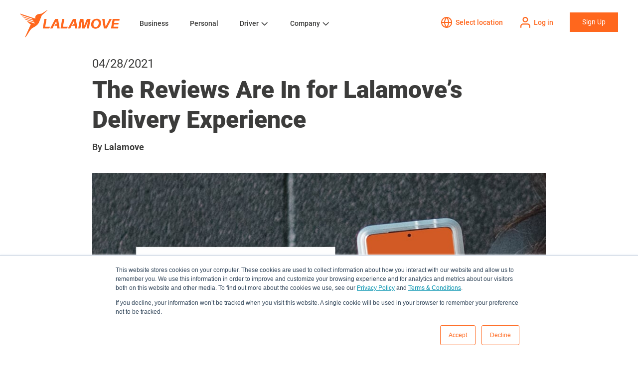

--- FILE ---
content_type: text/html; charset=UTF-8
request_url: https://www.lalamove.com/en-us/blog/the-reviews-are-in-for-lalamoves-delivery-experience
body_size: 14719
content:
<!doctype html><html lang="en-us"><head>    
    <meta charset="utf-8">
    <title>The Reviews Are In for Lalamove’s Delivery Experience</title>
    
    <link rel="shortcut icon" href="https://www.lalamove.com/hubfs/template/favicon-32x32.png">
    <meta name="description" content="What people in Dallas, Houston and Chicago are saying about Lalamove's on-demand, same day delivery service.">
    
    
      
    

    
    
    
    
    
    
    
    
    <meta name="viewport" content="width=device-width, initial-scale=1">

    
    <meta property="og:description" content="What people in Dallas, Houston and Chicago are saying about Lalamove's on-demand, same day delivery service.">
    <meta property="og:title" content="The Reviews Are In for Lalamove’s Delivery Experience">
    <meta name="twitter:description" content="What people in Dallas, Houston and Chicago are saying about Lalamove's on-demand, same day delivery service.">
    <meta name="twitter:title" content="The Reviews Are In for Lalamove’s Delivery Experience">

    

    
    <style>
a.cta_button{-moz-box-sizing:content-box !important;-webkit-box-sizing:content-box !important;box-sizing:content-box !important;vertical-align:middle}.hs-breadcrumb-menu{list-style-type:none;margin:0px 0px 0px 0px;padding:0px 0px 0px 0px}.hs-breadcrumb-menu-item{float:left;padding:10px 0px 10px 10px}.hs-breadcrumb-menu-divider:before{content:'›';padding-left:10px}.hs-featured-image-link{border:0}.hs-featured-image{float:right;margin:0 0 20px 20px;max-width:50%}@media (max-width: 568px){.hs-featured-image{float:none;margin:0;width:100%;max-width:100%}}.hs-screen-reader-text{clip:rect(1px, 1px, 1px, 1px);height:1px;overflow:hidden;position:absolute !important;width:1px}
</style>

<link rel="stylesheet" href="https://www.lalamove.com/hubfs/hub_generated/template_assets/1/35692855169/1768445734306/template_main.min.css">
<link rel="stylesheet" href="https://www.lalamove.com/hubfs/hub_generated/template_assets/1/35695978897/1768473278561/template_theme-overrides.min.css" defer="true">
<link rel="stylesheet" href="https://www.lalamove.com/hubfs/hub_generated/template_assets/1/38039898126/1768473276872/template_odometer-theme-minimal.min.css" defer="true">
<link rel="stylesheet" href="https://www.lalamove.com/hubfs/hub_generated/template_assets/1/36737109209/1768473275587/template_swiper.min.css" defer="true">
<link rel="stylesheet" href="https://www.lalamove.com/hubfs/hub_generated/template_assets/1/36696759958/1768473275588/template_style.min.css" defer="true">
<link rel="stylesheet" href="https://www.lalamove.com/hubfs/hub_generated/module_assets/1/35695953906/1742049673738/module_menu-section.min.css">
<link rel="stylesheet" href="https://www.lalamove.com/hubfs/hub_generated/module_assets/1/36701815212/1761636258496/module_login-btn.min.css">
<link rel="stylesheet" href="https://www.lalamove.com/hubfs/hub_generated/module_assets/1/37943589932/1761885627185/module_language-dropdown.min.css">
<link rel="stylesheet" href="https://www.lalamove.com/hubfs/hub_generated/module_assets/1/38000567951/1761883756236/module_notice-popup.min.css">
<link rel="stylesheet" href="https://www.lalamove.com/hubfs/hub_generated/module_assets/1/37654917399/1758790426083/module_button-container-with-description.min.css">
<link rel="stylesheet" href="https://www.lalamove.com/hubfs/hub_generated/module_assets/1/37607436167/1745481519337/module_social-share-floating-menu.min.css">
<link rel="stylesheet" href="https://www.lalamove.com/hubfs/hub_generated/module_assets/1/36776971123/1755070094606/module_cta-banner-app-dl.min.css">
<link rel="stylesheet" href="https://www.lalamove.com/hubfs/hub_generated/module_assets/1/35695960017/1761883820963/module_social-follow.min.css">
<style>
  @font-face {
    font-family: "Merriweather";
    font-weight: 400;
    font-style: normal;
    font-display: swap;
    src: url("/_hcms/googlefonts/Merriweather/regular.woff2") format("woff2"), url("/_hcms/googlefonts/Merriweather/regular.woff") format("woff");
  }
  @font-face {
    font-family: "Merriweather";
    font-weight: 700;
    font-style: normal;
    font-display: swap;
    src: url("/_hcms/googlefonts/Merriweather/700.woff2") format("woff2"), url("/_hcms/googlefonts/Merriweather/700.woff") format("woff");
  }
</style>

    <script src="https://cdnjs.cloudflare.com/ajax/libs/jquery/3.6.0/jquery.min.js"></script>
<script src="https://cdnjs.cloudflare.com/ajax/libs/jquery-migrate/3.3.2/jquery-migrate.min.js"></script>

    

<!--<script>
(function(g,e,o,t,a,r,ge,tl,y,s){
g.getElementsByTagName(o)[0].insertAdjacentHTML('afterbegin','<style id="georedirect1563259276541style">body{opacity:0.0 !important;}</style>');
s=function(){g.getElementById('georedirect1563259276541style').innerHTML='body{opacity:1.0 !important;}';};
t=g.getElementsByTagName(o)[0];y=g.createElement(e);y.async=true;
y.src='https://geotargetly-api-1.com/gr?id=-LjtVsklLNlXw1bTYpCS&refurl='+g.referrer+'&winurl='+encodeURIComponent(window.location);
t.parentNode.insertBefore(y,t);y.onerror=function(){s()};
georedirect1563259276541loaded=function(redirect){var to=0;if(redirect){to=5000};
setTimeout(function(){s();},to)};
})(document,'script','head');
</script>-->
<link href="//fonts.googleapis.com/css?family=Noto+Sans:700,400,400i,700i" rel="stylesheet">
<link href="https://fonts.googleapis.com/css2?family=Noto+Sans+JP:wght@400;600;700&amp;display=swap" rel="stylesheet">
<script type="text/javascript">
    (function(w,d,s,l,i){w[l]=w[l]||[];w[l].push({'gtm.start':
        new Date().getTime(),event:'gtm.js'});var f=d.getElementsByTagName(s)[0],
        j=d.createElement(s),dl=l!='dataLayer'?'&l='+l:'';j.async=true;j.src=
        'https://www.googletagmanager.com/gtm.js?id='+i+dl;f.parentNode.insertBefore(j,f);
    })(window,document,'script','dataLayer','GTM-N2JSKRT');
</script>
<!-- 
Start of global snippet: Please do not remove
Place this snippet between the <head> and </head> tags on every page of your site.
-->
<!-- Google tag (gtag.js) -->
<script async src="https://www.googletagmanager.com/gtag/js?id=DC-15042599"></script>
<script>
  window.dataLayer = window.dataLayer || [];
  function gtag(){dataLayer.push(arguments);}
  if ($('html').attr('lang') == 'ja-jp'){
  	gtag('js', new Date());
  	gtag('config', 'DC-15042599');
    
    <!-- Begin Mieruca Embed Code -->
    window.__fid = window.__fid || [];__fid.push([333272709]);
    (function() {
    function mieruca(){if(typeof window.__fjsld != "undefined") return; window.__fjsld = 1; var fjs = document.createElement('script'); fjs.type = 'text/javascript'; fjs.async = true; fjs.id = "fjssync"; var timestamp = new Date;fjs.src = ('https:' == document.location.protocol ? 'https' : 'http') + '://hm.mieru-ca.com/service/js/mieruca-hm.js?v='+ timestamp.getTime(); var x = document.getElementsByTagName('script')[0]; x.parentNode.insertBefore(fjs, x); };
    setTimeout(mieruca, 500); document.readyState != "complete" ? (window.attachEvent ? window.attachEvent("onload", mieruca) : window.addEventListener("load", mieruca, false)) : mieruca();
    })();
    <!-- End Mieruca Embed Code -->
  }
</script>
<!-- End of global snippet: Please do not remove -->
<script type="application/ld+json">{"@context":"http://schema.org","@type":"Organization","legalName":"Lalamove","telephone":""}</script>
<script>
    (function(e,a){if(!a.__SV){var b=window;try{var c,l,i,j=b.location,g=j.hash;c=function(a,b){return(l=a.match(RegExp(b+"=([^&]*)")))?l[1]:null};g&&c(g,"state")&&(i=JSON.parse(decodeURIComponent(c(g,"state"))),"mpeditor"===i.action&&(b.sessionStorage.setItem("_mpcehash",g),history.replaceState(i.desiredHash||"",e.title,j.pathname+j.search)))}catch(m){}var k,h;window.mixpanel=a;a._i=[];a.init=function(b,c,f){function e(b,a){var c=a.split(".");2==c.length&&(b=b[c[0]],a=c[1]);b[a]=function(){b.push([a].concat(Array.prototype.slice.call(arguments,
        0)))}}var d=a;"undefined"!==typeof f?d=a[f]=[]:f="mixpanel";d.people=d.people||[];d.toString=function(b){var a="mixpanel";"mixpanel"!==f&&(a+="."+f);b||(a+=" (stub)");return a};d.people.toString=function(){return d.toString(1)+".people (stub)"};k="disable time_event track track_pageview track_links track_forms register register_once alias unregister identify name_tag set_config reset people.set people.set_once people.increment people.append people.union people.track_charge people.clear_charges people.delete_user".split(" ");
        for(h=0;h<k.length;h++)e(d,k[h]);a._i.push([b,c,f])};a.__SV=1.2;b=e.createElement("script");b.type="text/javascript";b.async=!0;b.src="undefined"!==typeof MIXPANEL_CUSTOM_LIB_URL?MIXPANEL_CUSTOM_LIB_URL:"file:"===e.location.protocol&&"//cdn.mxpnl.com/libs/mixpanel-2-latest.min.js".match(/^\/\//)?"https://cdn.mxpnl.com/libs/mixpanel-2-latest.min.js":"//cdn.mxpnl.com/libs/mixpanel-2-latest.min.js";c=e.getElementsByTagName("script")[0];c.parentNode.insertBefore(b,c)}})(document,window.mixpanel||[]);
    function source_detection(){
        if (document.referrer.search('https?://(.*)google.([^/?]*)') === 0) {
            return 'Google';
        } else if (document.referrer.search('https?://(.*)bing.([^/?]*)') === 0) {
            return 'Bing';
        } else if (document.referrer.search('https?://(.*)yahoo.([^/?]*)') === 0) {
            return 'Yahoo';
        } else if (document.referrer.search('https?://(.*)facebook.([^/?]*)') === 0) {
            return 'Facebook';
        } else if (document.referrer.search('https?://(.*)twitter.([^/?]*)') === 0) {
            return 'Twitter';
        } else {
            return '';
        }
    }
    var production_host = ['lalamove.com','www.lalamove.com'];
    var mixpanel_token;
    if(production_host.indexOf(window.location.hostname)){
        mixpanel_token='911bf8c23e562e5b242d9bf391755065';
    }else{
        mixpanel_token='1b08fdde3d8fc3bc88140b59bc2b9578';
    }
    mixpanel.init(mixpanel_token, {
        loaded: function(mixpanel) {
            distinct_id = mixpanel.get_distinct_id();
        }
    });
    mixpanel.register_once({
        "Source": source_detection(),
        "Referrer": document.referrer,
    });
    mixpanel.people.set_once({
        "Source": source_detection(),
        "Referrer": document.referrer,
    });
    mixpanel.time_event('Page view - ' + window.location.pathname);
    mixpanel.track('Page view - ' + window.location.pathname, {
        'Page name' : document.title,
        'Hostname' : window.location.hostname,
        'Url' : window.location.href,
        'Path' : window.location.pathname
    });
    mixpanel.time_event('Page view');
    mixpanel.track('Page view', {
        'Page name' : document.title,
        'Hostname' : window.location.hostname,
        'Url' : window.location.href,
        'Path' : window.location.pathname
    });
  
    // load Branch
	(function(b,r,a,n,c,h,_,s,d,k){if(!b[n]||!b[n]._q){for(;s<_.length;)c(h,_[s++]);d=r.createElement(a);d.async=1;d.src="https://cdn.branch.io/branch-latest.min.js";k=r.getElementsByTagName(a)[0];k.parentNode.insertBefore(d,k);b[n]=h}})(window,document,"script","branch",function(b,r){b[r]=function(){b._q.push([r,arguments])}},{_q:[],_v:1},"addListener applyCode autoAppIndex banner closeBanner closeJourney creditHistory credits data deepview deepviewCta first getCode init link logout redeem referrals removeListener sendSMS setBranchViewData setIdentity track validateCode trackCommerceEvent logEvent disableTracking".split(" "), 0);
    // init Branch
	if (window.location.href.includes("driver")) {
		branch.init('key_live_ab3n82rLiTSkshosEBoekammqBdXGjH8');
	} else {
		branch.init('key_live_dja84gqoL2gdMDDebXh9SdbovwdiS0kf');
	}

</script>
<meta name="google-site-verification" content="ygGLxmGHHhXE61Ni2a-yx0_TWgyjiqApJ2g75F9RUBY">
<meta name="google-site-verification" content="LAajPeD1860GCD4AFDmYPZE7jVvZHhene6E_aUZs_RI">
<meta name="google-site-verification" content="Bvu416_ffpf-g9xiMmXU8jiNFgARsSeuIq7_nGwvm8w">
<meta name="google-site-verification" content="c2XicgQJ8fD81lm2eknzLzOYNwaHHJDrCGHC0sRi-I4">
<meta name="google-site-verification" content="FoanA38zzB306y8Zr8hhB7MR-xRWVb2_pUJiXOTYDBM">
<meta property="og:site_name" content="Lalamove">
<meta property="fb:pages" content="227059407460487">

<!-- Hotjar Tracking Code for www.lalamove.com -->

<meta name="ahrefs-site-verification" content="a558eec6eca6e27af2e93c2be8e0fb52ddb62cfc5d4a4e8c2dd3877629b30962">

<style>
.footer.footer--site-page {
  display: none;
}
</style>





<link rel="amphtml" href="https://www.lalamove.com/en-us/blog/the-reviews-are-in-for-lalamoves-delivery-experience?hs_amp=true">

<meta property="og:image" content="https://www.lalamove.com/hubfs/5StarReview-042021-Blog.jpg">
<meta property="og:image:width" content="960">
<meta property="og:image:height" content="640">

<meta name="twitter:image" content="https://www.lalamove.com/hubfs/5StarReview-042021-Blog.jpg">


<meta property="og:url" content="https://www.lalamove.com/en-us/blog/the-reviews-are-in-for-lalamoves-delivery-experience">
<meta name="twitter:card" content="summary_large_image">

<link rel="canonical" href="https://www.lalamove.com/en-us/blog/the-reviews-are-in-for-lalamoves-delivery-experience">

<meta property="og:type" content="article">
<link rel="alternate" type="application/rss+xml" href="https://www.lalamove.com/en-us/blog/rss.xml">
<meta name="twitter:domain" content="www.lalamove.com">
<script src="//platform.linkedin.com/in.js" type="text/javascript">
    lang: en_US
</script>

<meta http-equiv="content-language" content="en-us">






  <meta name="generator" content="HubSpot"></head>
  <body>
    <div class="body-wrapper   hs-content-id-46043655764 hs-blog-post hs-blog-id-38354484315">
      
      
        <div data-global-resource-path="lalamove-website-2020/templates/partials/header.html"><header class="header">
  <div class="header__container content-wrapper">
    <div class="header__inner">
      
      <div class="header__logo header__logo--main">
        <div id="hs_cos_wrapper_site_logo" class="hs_cos_wrapper hs_cos_wrapper_widget hs_cos_wrapper_type_module widget-type-logo" style="" data-hs-cos-general-type="widget" data-hs-cos-type="module">
  






















  
  <span id="hs_cos_wrapper_site_logo_hs_logo_widget" class="hs_cos_wrapper hs_cos_wrapper_widget hs_cos_wrapper_type_logo" style="" data-hs-cos-general-type="widget" data-hs-cos-type="logo"><a href="https://www.lalamove.com/en-us/" id="hs-link-site_logo_hs_logo_widget" style="border-width:0px;border:0px;"><img src="https://www.lalamove.com/hubfs/Lalamove%20Website%202020/logo.svg" class="hs-image-widget " height="56" style="height: auto;width:200px;border-width:0px;border:0px;" width="200" alt="Lalamove" title="Lalamove"></a></span>
</div>
      </div>
      

      <div class="header__btn-menu">
        <a href="javascript:;" class="btn-menu"></a>
        <a href="javascript:;" class="btn-close"></a>
      </div>

      
      <div class="header__menu-wrapper">
        <div class="header__menu-inner">
          <div class="header__menu">

            
                <div id="hs_cos_wrapper_navigation-primary" class="hs_cos_wrapper hs_cos_wrapper_widget hs_cos_wrapper_type_module" style="" data-hs-cos-general-type="widget" data-hs-cos-type="module">





























<nav aria-label="Main menu" class="navigation-primary">
  
  
  <ul class="submenu level-1" aria-hidden="false">
    
      
  <li class="no-submenu menu-item hs-skip-lang-url-rewrite">
    <a href="https://www.lalamove.com/en-us/business" class="menu-link">Business</a>

    
  </li>

    
      
  <li class="no-submenu menu-item hs-skip-lang-url-rewrite">
    <a href="https://www.lalamove.com/en-us/personal" class="menu-link">Personal</a>

    
  </li>

    
      
  <li class="has-submenu menu-item hs-skip-lang-url-rewrite">
    <a href="https://www.lalamove.com/en-us/driver" class="menu-link">Driver</a>

    
      <input type="checkbox" id="Driver" class="submenu-toggle">
      <label class="menu-arrow" for="Driver">
        <span class="menu-arrow-bg"></span>
      </label>
      
  
  <ul class="submenu level-2" aria-hidden="true">
    
      
  <li class="no-submenu menu-item hs-skip-lang-url-rewrite">
    <a href="https://www.lalamove.com/en-us/driver-resources" class="menu-link">Driver Resources</a>

    
  </li>

    
  </ul>

    
  </li>

    
      
  <li class="has-submenu menu-item hs-skip-lang-url-rewrite">
    <a href="javascript:;" class="menu-link">Company</a>

    
      <input type="checkbox" id="Company" class="submenu-toggle">
      <label class="menu-arrow" for="Company">
        <span class="menu-arrow-bg"></span>
      </label>
      
  
  <ul class="submenu level-2" aria-hidden="true">
    
      
  <li class="no-submenu menu-item hs-skip-lang-url-rewrite">
    <a href="https://www.lalamove.com/en-us/about-lalamove" class="menu-link">About Us</a>

    
  </li>

    
      
  <li class="no-submenu menu-item hs-skip-lang-url-rewrite">
    <a href="https://www.lalamove.com/en-us/blog/all" class="menu-link">Blog</a>

    
  </li>

    
      
  <li class="no-submenu menu-item hs-skip-lang-url-rewrite">
    <a href="https://www.lalamove.com/en-us/contact" class="menu-link">Contact</a>

    
  </li>

    
      
  <li class="no-submenu menu-item hs-skip-lang-url-rewrite">
    <a href="https://www.lalamove.com/careers" class="menu-link">Careers</a>

    
  </li>

    
  </ul>

    
  </li>

    
  </ul>

</nav></div>
            

          </div>

          <div class="header__cta">

            <div class="inline-container btn-lang-container">          
              <a class="icon-btn btn-lang active" href="javascript:openModal('modal-lang');">
                <span class="icon-btn__icon icon-lang"></span>
                <span class="icon-btn__txt">                  
                  
                    Select location
                  
                </span>
              </a>
            </div>
            
            <div class="inline-container btn-login-container">  
              <div id="hs_cos_wrapper_header_login_btn" class="hs_cos_wrapper hs_cos_wrapper_widget hs_cos_wrapper_type_module" style="" data-hs-cos-general-type="widget" data-hs-cos-type="module">







   
          <a href="https://lalamove.onelink.me/2vQB/of9j9igz" id="" class="icon-btn btn-login active">
            <span class="icon-btn__icon icon-login"><!----></span>
            <span class="icon-btn__txt">Log in </span>
          </a>
</div>
            </div>

            <div class="inline-container btn-signup-container">
              <div id="hs_cos_wrapper_header_signup_btn" class="hs_cos_wrapper hs_cos_wrapper_widget hs_cos_wrapper_type_module" style="" data-hs-cos-general-type="widget" data-hs-cos-type="module"><a class="button" href="javascript:openModal('modal-login');" id="">
  Sign Up 
</a>


<div class="modal" id="modal-login">
    <div class="modal__wrapper">        
        <div class="modal__close"></div>
        <div class="modal__content">
            <div class="modal__content__wrapper">
                <div class="btn-login-container">
                  
                    
                    
                    
                    
                    
                    <a href="https://www.lalamove.com/en-us/driver" class="btn-login-large" id="">
                      <img class="lazyload btn-login-large__icon" data-src="https://www.lalamove.com/hubfs/Lalamove%20Website%202020/icon/sign_up_icon/icn_wheel-1.svg" alt="icn_wheel-1">
                      <span class="btn-login-large__desc">For Drivers</span>
                    </a>
                  
                    
                    
                    
                    
                    
                    <a href="https://lalamove-us.app.link/US_Web/Home/DWNLD" class="btn-login-large" id="">
                      <img class="lazyload btn-login-large__icon" data-src="https://www.lalamove.com/hubfs/Lalamove%20Website%202020/icon/sign_up_icon/icn_users-1.svg" alt="icn_users-1">
                      <span class="btn-login-large__desc">For Users</span>
                    </a>
                  
                </div>
            </div>
        </div>  
    </div> 

    <div class="modal__overlay"></div>
</div></div>
            </div>
          </div>
        </div>
      </div>    
      
    </div>
  </div>
</header></div>
      
      
      

      
        <div data-global-resource-path="lalamove-website-2020/templates/partials/language-popup.html"><div id="hs_cos_wrapper_module_160620842959016" class="hs_cos_wrapper hs_cos_wrapper_widget hs_cos_wrapper_type_module" style="" data-hs-cos-general-type="widget" data-hs-cos-type="module"><div class="modal" id="modal-lang">
    <div class="modal__wrapper">        
        <div class="modal__close"></div>
        <div class="modal__content">
            <div class="modal__content__wrapper">
                <div class="modal__desc">
                  
                    <p>Select location</p>
                  
                </div>                

                
                
                <div class="continent-holder no-border">
                
                    <div class="continent__name">Asia</div>
                   
                    <div class="continent__link">                        
                        
                            
                            
                            
                            
                            
                            
                                <a href="https://www.lalamove.com/en-bd" class="continent__link-item" id="">
                                    Bangladesh - English
                                </a>
                            
                        
                            
                            
                            
                            
                            
                            
                                <a href="https://www.lalamove.com/bn/" class="continent__link-item" id="">
                                    বাংলাদেশ - বাংলা
                                </a>
                            
                        
                            
                            
                            
                            
                            
                            
                                <a href="https://www.lalamove.com/en-hk/" class="continent__link-item" id="">
                                    Hong Kong SAR - English
                                </a>
                            
                        
                            
                            
                            
                            
                            
                            
                                <a href="https://www.lalamove.com/zh-hk/" class="continent__link-item" id="">
                                    香港特別行政區 - 繁體中文
                                </a>
                            
                        
                            
                            
                            
                            
                            
                            
                                <a href="https://www.lalamove.com/en-id/" class="continent__link-item" id="">
                                    Indonesia - English
                                </a>
                            
                        
                            
                            
                            
                            
                            
                            
                                <a href="https://www.lalamove.com/id/" class="continent__link-item" id="">
                                    Indonesia - Bahasa Indonesia
                                </a>
                            
                        
                    </div>

                    <div class="continent__link">                        
                        
                            
                            
                            
                            
                            
                            
                                <a href="https://www.lalamove.com/ja-jp/" class="continent__link-item" id="">
                                    Japan 日本 - Japanese 日本語
                                </a>
                            
                        
                            
                            
                            
                            
                            
                            
                                <a href="https://www.lalamove.com/en-my/" class="continent__link-item" id="">
                                    Malaysia - English
                                </a>
                            
                        
                            
                            
                            
                            
                            
                            
                                <a href="https://www.lalamove.com/ms-my/" class="continent__link-item" id="">
                                    Malaysia - Bahasa Malaysia
                                </a>
                            
                        
                            
                            
                            
                            
                            
                            
                                <a href="https://www.lalamove.com/en-ph/" class="continent__link-item" id="">
                                    Philippines - English
                                </a>
                            
                        
                            
                            
                            
                            
                            
                            
                                <a href="https://www.lalamove.com/en-sg/" class="continent__link-item" id="">
                                    Singapore - English
                                </a>
                            
                        
                            
                            
                            
                            
                            
                            
                                <a href="https://www.lalamove.com/en-tw/" class="continent__link-item" id="">
                                    Taiwan Region - English
                                </a>
                            
                        
                    </div>

                    <div class="continent__link">                        
                        
                            
                            
                            
                            
                            
                            
                                <a href="https://www.lalamove.com/zh-tw/" class="continent__link-item" id="">
                                    台灣地區 - 繁體中文
                                </a>
                            
                        
                            
                            
                            
                            
                            
                            
                                <a href="https://www.lalamove.com/en-th/" class="continent__link-item" id="">
                                    Thailand - English
                                </a>
                            
                        
                            
                            
                            
                            
                            
                            
                                <a href="https://www.lalamove.com/th-th/" class="continent__link-item" id="">
                                    ประเทศไทย – ไทย
                                </a>
                            
                        
                            
                            
                            
                            
                            
                            
                                <a href="https://www.lalamove.com/en-vn/" class="continent__link-item" id="">
                                    Vietnam - English
                                </a>
                            
                        
                            
                            
                            
                            
                            
                            
                                <a href="https://www.lalamove.com/vi-vn/" class="continent__link-item" id="">
                                    Việt Nam - Tiếng Việt
                                </a>
                            
                        
                    </div>
                </div>
                
                
                <div class="continent-holder">
                
                    <div class="continent__name">Europe, Middle East, and Africa (EMEA)</div>
                   
                    <div class="continent__link">                        
                        
                            
                            
                            
                            
                            
                            
                                <a class="continent__link-item" id="" href="javascript:openModal('modal-confirmation',%20'https://www.lalamove.eu/en-de/',%20'You%20are%20switching%20to%20lalamove.eu.%20This%20website%20is%20operated%20by%20a%20data%20controller%20established%20in%20the%20European%20Union.%20It%20is%20intended%20for%20users%20in%20the%20EU/EEA,%20and%20its%20data%20processing%20is%20subject%20to%20the%20requirements%20and%20safeguards%20of%20the%20General%20Data%20Protection%20Regulation%20(GDPR).',%20'Yes,%20switch%20to%20the%20EU%20website',%20'No,%20stay%20on%20.com');"> 
                                  Germany - English
                                </a>
                            
                        
                            
                            
                            
                            
                            
                            
                                <a class="continent__link-item" id="" href="javascript:openModal('modal-confirmation',%20'https://www.lalamove.eu/de-de/',%20'Sie%20wechseln%20zu%20lalamove.eu.%20Diese%20Website%20wird%20von%20einem%20in%20der%20Europäischen%20Union%20ansässigen%20Verantwortlichen%20betrieben.%20Sie%20richtet%20sich%20an%20Nutzerinnen%20und%20Nutzer%20in%20der%20EU/EEA;%20die%20Datenverarbeitung%20unterliegt%20den%20Anforderungen%20und%20Schutzmechanismen%20der%20Datenschutz-Grundverordnung%20(DSGVO).',%20'zur%20EU-Website%20wechseln',%20'auf%20hier%20bleiben');"> 
                                  Germany - German
                                </a>
                            
                        
                            
                            
                            
                            
                            
                            
                                <a href="https://www.lalamove.com/en-sa/" class="continent__link-item" id="">
                                    Kingdom of Saudi Arabia - English
                                </a>
                            
                        
                            
                            
                            
                            
                            
                            
                                <a href="https://www.lalamove.com/ar-sa/" class="continent__link-item" id="">
                                    المملكة العربية السعودية - اللغة العربية
                                </a>
                            
                        
                            
                            
                            
                            
                            
                            
                                <a href="https://www.lalamove.com/en-tr/" class="continent__link-item" id="">
                                    Türkiye - English
                                </a>
                            
                        
                    </div>

                    <div class="continent__link">                        
                        
                            
                            
                            
                            
                            
                            
                                <a href="https://www.lalamove.com/tr-tr/" class="continent__link-item" id="">
                                    Türkiye - Turkish
                                </a>
                            
                        
                            
                            
                            
                            
                            
                            
                                <a href="https://www.lalamove.com/en-ae/" class="continent__link-item" id="">
                                    United Arab Emirates - English
                                </a>
                            
                        
                    </div>

                    <div class="continent__link">                        
                        
                    </div>
                </div>
                
                
                <div class="continent-holder">
                
                    <div class="continent__name">The Americas</div>
                   
                    <div class="continent__link">                        
                        
                            
                            
                            
                            
                            
                            
                                <a href="https://www.lalamove.com/pt-br/" class="continent__link-item" id="">
                                    Brasil - Português
                                </a>
                            
                        
                            
                            
                            
                            
                            
                            
                                <a href="https://www.lalamove.com/es-mx/" class="continent__link-item" id="">
                                    México - Español
                                </a>
                            
                        
                            
                            
                            
                            
                            
                            
                                <a class="continent__link-item" id="" href="javascript:openModal('modal-confirmation',%20'https://www.lalamove.us/en-us/',%20'You%20are%20switching%20to%20lalamove.us.%20This%20website%20is%20operated%20by%20a%20data%20controller%20established%20in%20the%20United%20States.%20It%20is%20intended%20for%20users%20in%20the%20US,%20and%20its%20data%20processing%20is%20subject%20to%20the%20requirements%20and%20safeguards%20of%20the%20US%20regulations.',%20'Yes,%20switch%20to%20the%20US%20website',%20'No,%20stay%20on%20.com');"> 
                                  United States of America - English
                                </a>
                            
                        
                    </div>

                    <div class="continent__link">                        
                        
                    </div>

                    <div class="continent__link">                        
                        
                    </div>
                </div>
                
            </div>
        </div>  
    </div> 

    <div class="modal__overlay"></div>
</div> 
  
<div class="modal" id="modal-confirmation">
    <div class="modal__wrapper">        
        <div class="modal__close"></div>
        <div class="modal__content">
            <div class="modal__content__wrapper">
                <div class="modal__desc" id="confirmation-desc">
                    
                </div>    
                <div class="section button-container text-center">
                    <a href="" target="_blank" class="button" id="confirmation-redirect-url">
                      
                    </a>
                    <a href="javascript:closeModal();" id="confirmation-no-btn" class="button button-grey button-close">
                      
                    </a>
                </div>
            </div>  
        </div> 
    </div> 
    <div class="modal__overlay"></div>
</div></div></div>
      

      
        <div data-global-resource-path="lalamove-website-2020/templates/partials/notice-popup.html"><div id="hs_cos_wrapper_module_160629213064014" class="hs_cos_wrapper hs_cos_wrapper_widget hs_cos_wrapper_type_module" style="" data-hs-cos-general-type="widget" data-hs-cos-type="module"><div class="modal" id="modal-notice" data-active-popup="false">
    <div class="modal__wrapper">        
        <div class="modal__close"></div>
        <div class="modal__content">
            <div class="modal__content__wrapper">
                <div class="modal__title"><p><span>Covid-19</span></p></div>
                <div class="modal__desc"><p><span>Entregando Cuidado na Covid-19: A Lalamove continua apoiando pessoas com necessidades de entrega neste período. No entanto, nós levamos a segurança dos motoristas parceiros e clientes a sério e tomamos medidas necessárias para termos entregas mais seguras.</span></p></div>
                
                <div class="section button-container">
                
                </div>
            </div>
        </div>  
    </div> 

    <div class="modal__overlay"></div>
</div></div></div>
      

      
<style>
  .date-format--us {
    display: none;
  }
  
  html[lang="en-us"] .date-format--us {
    display: block;
  }
  
  html[lang="en-us"] .date-format--default {
    display: none;
  }
  
  .zh-hk-text, .tr-tr-text {
    display: none; 
  }
  
  html[lang="zh-hk"] .default-text, html[lang="zh-hk"] .tr-tr-text, html[lang="tr-tr"] .default-text, html[lang="tr-tr"] .zh-hk-text {
    display: none !important;
  }
  
  html[lang="zh-hk"] .zh-hk-text {
    display: block;
  }
  
  html[lang="tr-tr"] .tr-tr-text {
    display: block;
  }
  
</style>
<main class="body-container-wrapper">
  <div class="body-container body-container--blog-post">

    
    <div class="content-wrapper">
      <article class="blog-post">
        <div class="blog-post__head">
          <div class="blog-post__timestamp">
            <span class="date-format--default">28/04/2021</span>
            <span class="date-format--us">04/28/2021</span>
          </div>
          
          <div id="hs_cos_wrapper_module_16055992205596" class="hs_cos_wrapper hs_cos_wrapper_widget hs_cos_wrapper_type_module" style="" data-hs-cos-general-type="widget" data-hs-cos-type="module"><div class="blog-post__head-tags">
    
  </div></div>
        </div>
        
        <div class="blog-post__title">
          <h1><span id="hs_cos_wrapper_name" class="hs_cos_wrapper hs_cos_wrapper_meta_field hs_cos_wrapper_type_text" style="" data-hs-cos-general-type="meta_field" data-hs-cos-type="text">The Reviews Are In for Lalamove’s Delivery Experience</span></h1>
        </div>

        <div class="blog-post__meta">
          By
          <a href="https://www.lalamove.com/en-us/blog/author/lalamove">
            Lalamove
          </a>          
        </div>
        
        <div class="blog-post__img">
          <img src="https://www.lalamove.com/hubfs/5StarReview-042021-Blog.jpg" class="img-responsive" alt="featured image">
        </div>
        
        <div class="blog-post__body">
          <span id="hs_cos_wrapper_post_body" class="hs_cos_wrapper hs_cos_wrapper_meta_field hs_cos_wrapper_type_rich_text" style="" data-hs-cos-general-type="meta_field" data-hs-cos-type="rich_text"><p>Our goal at Lalamove is simple – to give users access to affordable and reliable local delivery, while empowering small businesses, supporting our drivers, and strengthening our communities. And as Lalamove grows, so will the reach of our impact.</p>
<!--more--><p>Since beginning U.S. operations in September 2020, customers in Chicago, Dallas, and Houston are taking notice of the many ways Lalamove has made life easier for small business owners and personal users alike. But don’t just take our word for it. Read what real customers and local thought leaders are saying about Lalamove:</p>
<p>&nbsp;</p>
<p><strong><em>Lalamove Responds to COVID With Discounts For Small Businesses</em></strong></p>
<p><em>“COVID-19 and the subsequent stay-at-home orders, supply chain disruptions, and demand drop has hit small businesses hard. The Lalamove team recognized that the livelihood of small business owners across the country — restaurants, cafes, gift shops, dry cleaners, bookstores — were in jeopardy, and adapted their services to show support.”</em></p>
<p><em><span style="text-decoration: underline;"><a href="https://dallasinnovates.com/on-demand-and-same-day-delivery-app-lalamove-responds-to-covid-with-discounts-for-small-businesses/">Dallas Innovates,</a></span><a href="https://dallasinnovates.com/on-demand-and-same-day-delivery-app-lalamove-responds-to-covid-with-discounts-for-small-businesses/"> </a>November 24, 2020</em></p>
<p>&nbsp;</p>
<p><strong><em>First time was the charm</em></strong></p>
<p><em>“Got a quote from my usual courier. Tried Lalamove and the cost was 20% less plus delivery was within a couple of hours instead of an 8 hour window. Driver called to verify my info and instructions. Very happy with this service and will use again.”</em></p>
<p><em>User review, April 13, 2021</em></p>
<p>&nbsp;</p>
<p><strong><em>Get Same-Day Deliveries in Houston with Lalamove</em></strong></p>
<p><em>“With the increase of online shopping this holiday season, Santa’s getting some extra help this year, and we’re not talking about the elves. Houstonians can shop and not worry about their packages being delivered on time for Christmas with Lalamove, a delivery app that offers same-day delivery within one to two hours, perfect for last-minute shoppers.”</em></p>
<p><span style="text-decoration: underline;"><a href="https://www.houstoniamag.com/style-and-shopping/2020/12/lalamove-local-delivery-app-in-houston"><em>Houstonia</em></a></span><em><span style="text-decoration: underline;">,</span> December 15, 2020</em></p>
<p>&nbsp;</p>
<p><strong><em>T</em></strong><strong><em>his service is a lifesaver</em></strong></p>
<p><em>“This service is the lifeline of my business. It’s enabling me to expand my business further and beyond what I had capacity for before. Thank you Lalamove!!!”</em></p>
<p><em>Small business user review, April 6, 2021</em></p>
<p>&nbsp;</p>
<p>Want to make your voice heard? Rate Lalamove on <span style="text-decoration: underline;"><a href="https://apps.apple.com/us/app/lalamove-on-demand-delivery/id1530149701">the App Store</a></span> or <span style="text-decoration: underline;"><a href="https://play.google.com/store/apps/details?id=com.lalamove.global.user.us&amp;hl=en_US&amp;gl=US">Google Play Store</a></span> so we can keep innovating – and expanding – for the future.&nbsp;</p>
<p style="font-size: 12px;"><em>Some reviews have been edited for clarity/length.</em></p></span>
        </div>
        
        <div id="hs_cos_wrapper_module_160559969100012" class="hs_cos_wrapper hs_cos_wrapper_widget hs_cos_wrapper_type_module" style="" data-hs-cos-general-type="widget" data-hs-cos-type="module"></div>

        
          <div class="blog-post__tags">
            <div class="blog-post__tags-title default-text">Related tags</div>
            <div class="blog-post__tags-title zh-hk-text">關鍵字</div>
            <div class="blog-post__tags-title tr-tr-text">İlgili etiketler</div>
            
              <a class="blog-post__tag-link button button-grey" href="https://www.lalamove.com/en-us/blog/tag/review">Review</a>
            
              <a class="blog-post__tag-link button button-grey" href="https://www.lalamove.com/en-us/blog/tag/rate-us">Rate Us</a>
            
          </div>
        
      </article>
    </div>
    

    <!-- 
    
     -->

    <div class="blog-recent-posts">
      <div class="section content-wrapper">
        <div class="blog-recent-posts-title">Read more</div>
        <div class="blog-recent-posts__list">
          <!-- 
  
      <a href="https://www.lalamove.com/en-us/blog/small-business-spotlight-how-make-your-life-sweeter-satisfies-cravings-with-lalamove" class="blog-recent-posts__post">
        <div class="blog-recent-posts__image" style="background-image: url('https://www.lalamove.com/hubfs/Yasmeen%20Blog%20Photo.png');"></div>
        <h3 class="blog-recent-posts__title">Small Business Spotlight: How Make Your Life Sweeter Satisfies Cravings with Lalamove</h3>
        <p>Whimsical cotton candy creations, gummies that taste like your favorite soft drink, and gourmet...</p>
      </a>
    

  
      <a href="https://www.lalamove.com/en-us/blog/small-business-spotlight-social-llama-keeps-the-party-going-with-lalamove" class="blog-recent-posts__post">
        <div class="blog-recent-posts__image" style="background-image: url('https://www.lalamove.com/hubfs/A6C3C8B7-9BAB-406E-9868-E3D4DEFA9EF0_1_105_c-1.jpeg');"></div>
        <h3 class="blog-recent-posts__title">Small Business Spotlight: Social Llama Keeps the Party Going with Lalamove</h3>
        <p>Macy Pulliam, owner of <a href="https://www.socialllamaevents.com/"><span>Social Llama Events</span></a> and <a href="https://www.alpacayard.com/home"><span>Alpaca Yard</span></a> in Dallas, makes sure the party follows...</p>
      </a>
    

  
      <a href="https://www.lalamove.com/en-us/blog/lalamove-announces-on-demand-delivery-service-in-houston-to-help-local-businesses-during-covid-19" class="blog-recent-posts__post">
        <div class="blog-recent-posts__image" style="background-image: url('https://www.lalamove.com/hubfs/Lalamove%20Website%202020/US%20Site/shutterstock_1316515376-1.jpg');"></div>
        <h3 class="blog-recent-posts__title">Lalamove Announces On-Demand Delivery Service in Houston to Help Local Businesses During COVID-19</h3>
        <p style="text-align: center;"><em>Offers restaurants and small businesses non-commission, contract-free delivery service; onboarding...</em></p>
      </a>
    

 -->
          <span id="hs_cos_wrapper_" class="hs_cos_wrapper hs_cos_wrapper_widget hs_cos_wrapper_type_related_blog_posts" style="" data-hs-cos-general-type="widget" data-hs-cos-type="related_blog_posts"><div id="related-blog-posts-3395921767780373369">
</div>
<script type="text/javascript">
  const xhttp_3395921767780373369 = new XMLHttpRequest();
  xhttp_3395921767780373369.open("GET", '/_hcms/related-blog-posts-callback?blogPostId=46043655764&blogId=38354484315&targetBlogPostIds=46043655764&macro=default&limit=6&templatePath=lalamove-website-2020%2Ftemplates%2Fblog-post.html&contentId=46043655764&requestPath=%2Fen-us%2Fblog%2Fthe-reviews-are-in-for-lalamoves-delivery-experience&hs-expires=1799280000&hs-version=1&hs-signature=AM6Wq0arU3CWw80W5zzg4vVA5ikm5wugFA');
  xhttp_3395921767780373369.onreadystatechange = function() {
    if (this.readyState == XMLHttpRequest.DONE) {
      if (this.status == 200) {
        var id = setInterval(function() {
          var formattingFunction = blog_post_formatter;
          if (formattingFunction !== undefined) {
            clearTimeout(id);
            document.getElementById('related-blog-posts-3395921767780373369').outerHTML = formattingFunction(JSON.parse(xhttp_3395921767780373369.responseText));
          }
        }, 50);

        setTimeout(function() {
          clearTimeout(id);
        }, 10000);
      } else {
        console.error('Error: ', this.statusText);
      }
    }
  };
  xhttp_3395921767780373369.send();
</script>
</span>

          <script>
            var blog_post_formatter = function(blogposts) {
              var formatted = "<div class='related-blog-item__row'>";

              for (var i = 0; i < blogposts.length; i++) {
                if (i < 3) {
                  var blogpost = blogposts[i];
                  formatted += `<div class="related-blog-item__wrapper show"><a class="related-blog-item__link" href="${blogpost.url}">`;
                  if (blogpost.featuredImage) {
                    formatted += `<span class="related-blog-item__img-wrapper"><span class="related-blog-item__img blog-item__img" style="background-image:url('${blogpost.featuredImage}')"></span></span>`;
                  }
                  formatted += `<span class="related-blog-item__desc">`;
                  /* formatted += `<span>Related Post ${i + 1}/${blogposts.length}</span><br>`; */
                  /* formatted += `<div class="hs-related-blog-byline">by <span class="related-blog-author">${blogpost.blogAuthor.fullName}</span><span class="related-blog-posted-at"> posted on </span><span class="related-blog-date">${new Date(blogpost.publishDate).toLocaleDateString()}</span></div>`; */
                  formatted += `<span class="related-blog-item__date">${new Date(blogpost.publishDate).toLocaleDateString()}</span>`;
                  formatted += `<span class="related-blog-item__title">${blogpost.name}</span>`;
                  /* formatted += `<p class="related-blog-post-summary">${blogpost.postSummary}<a href="${blogpost.url}">Read more</a></p>`; */
                  
                  /* formatted += '<div class="related-blog-tags">';
                  if (blogpost.tagList.length > 0) {
                    formatted += `Tags: ${blogpost.tagList.map(tag => tag.label).join(", ")}`;
                  } */
                  formatted += `</span>`;
                  formatted += `<span class="related-blog-item__read-more btn-read-more">Read more</span>`;
                  formatted += '</a></div>';
                }
              }
              formatted += '</div>';
              return formatted;
            }
          </script>
        </div>
      </div>
    </div>
    
    
    <div id="hs_cos_wrapper_module_16055114020535" class="hs_cos_wrapper hs_cos_wrapper_widget hs_cos_wrapper_type_module" style="" data-hs-cos-general-type="widget" data-hs-cos-type="module"><div class="share-nav">
  <div class="share-nav__title">
     Share to
  </div>
  <div class="share-nav__wrapper">
    <a class="share-nav__btn btn-share-fb" href="javascript:;"><!--Share to Facbook--></a>
    <a class="share-nav__btn btn-share-in" href="javascript:;"><!--Share to LinkedIn--></a>
    <a class="share-nav__btn btn-share-twitter" href="javascript:;"><!--Share to Twitter--></a>
  </div>
</div>

<img class="img-preload lazyload" data-src="https://www.lalamove.com/hubfs/raw_assets/public/lalamove-website-2020/images/icon/icon-share-fb-active.svg">
    <img class="img-preload lazyload" data-src="https://www.lalamove.com/hubfs/raw_assets/public/lalamove-website-2020/images/icon/icon-share-in-active.svg">
    <img class="img-preload lazyload" data-src="https://www.lalamove.com/hubfs/raw_assets/public/lalamove-website-2020/images/icon/icon-share-twitter-active.svg"></div>

    <div id="hs_cos_wrapper_module_16052451604741" class="hs_cos_wrapper hs_cos_wrapper_widget hs_cos_wrapper_type_module" style="" data-hs-cos-general-type="widget" data-hs-cos-type="module"><div class="app-dl-banner-container">
  <div class="app-dl-banner">
    <div class="app-dl-banner__img" style="background-image: url('https://www.lalamove.com/hubfs/hkg_home_banner_en-1.jpg');"></div>
    <div class="app-dl-banner__content">
      <div class="section app-dl-banner__section">
        
      </div>
    </div>
  </div>
</div></div>

  </div>
</main>


      
      
        <div data-global-resource-path="lalamove-website-2020/templates/partials/footer.html"><footer class="footer">
  <div class="footer__container content-wrapper">

    
    <div class="footer__row">
      <div class="footer__logo">
        <div id="hs_cos_wrapper_site_logo" class="hs_cos_wrapper hs_cos_wrapper_widget hs_cos_wrapper_type_module widget-type-logo" style="" data-hs-cos-general-type="widget" data-hs-cos-type="module">
  






















  
  <span id="hs_cos_wrapper_site_logo_hs_logo_widget" class="hs_cos_wrapper hs_cos_wrapper_widget hs_cos_wrapper_type_logo" style="" data-hs-cos-general-type="widget" data-hs-cos-type="logo"><a href="https://www.lalamove.com/en-us/" id="hs-link-site_logo_hs_logo_widget" style="border-width:0px;border:0px;"><img src="https://www.lalamove.com/hubfs/Lalamove%20Website%202020/logo.svg" class="hs-image-widget " height="56" style="height: auto;width:200px;border-width:0px;border:0px;" width="200" alt="Lalamove" title="Lalamove"></a></span>
</div>
        
        
        
      </div>
      <div class="footer__sitemap">
        <div id="hs_cos_wrapper_main_nav" class="hs_cos_wrapper hs_cos_wrapper_widget hs_cos_wrapper_type_module widget-type-menu" style="" data-hs-cos-general-type="widget" data-hs-cos-type="module">
<span id="hs_cos_wrapper_main_nav_" class="hs_cos_wrapper hs_cos_wrapper_widget hs_cos_wrapper_type_menu" style="" data-hs-cos-general-type="widget" data-hs-cos-type="menu"><div id="hs_menu_wrapper_main_nav_" class="hs-menu-wrapper active-branch no-flyouts hs-menu-flow-horizontal" role="navigation" data-sitemap-name="default" data-menu-id="38443012285" aria-label="Navigation Menu">
 <ul role="menu">
  <li class="hs-menu-item hs-menu-depth-1 hs-item-has-children" role="none"><a href="javascript:;" aria-haspopup="true" aria-expanded="false" role="menuitem">Service</a>
   <ul role="menu" class="hs-menu-children-wrapper">
    <li class="hs-menu-item hs-menu-depth-2" role="none"><a href="https://www.lalamove.com/en-us/business" role="menuitem">Business</a></li>
    <li class="hs-menu-item hs-menu-depth-2" role="none"><a href="https://www.lalamove.com/en-us/personal" role="menuitem">Personal</a></li>
    <li class="hs-menu-item hs-menu-depth-2" role="none"><a href="https://www.lalamove.com/en-us/driver" role="menuitem">Driver</a></li>
    <li class="hs-menu-item hs-menu-depth-2" role="none"><a href="https://www.lalamove.com/en-us/all-vehicle-pricing-detail" role="menuitem">Pricing</a></li>
    <li class="hs-menu-item hs-menu-depth-2" role="none"><a href="https://www.lalamove.com/en-us/faq" role="menuitem">FAQs</a></li>
   </ul></li>
  <li class="hs-menu-item hs-menu-depth-1 hs-item-has-children" role="none"><a href="javascript:;" aria-haspopup="true" aria-expanded="false" role="menuitem">Company</a>
   <ul role="menu" class="hs-menu-children-wrapper">
    <li class="hs-menu-item hs-menu-depth-2" role="none"><a href="https://www.lalamove.com/en-us/about-lalamove" role="menuitem">About Us</a></li>
    <li class="hs-menu-item hs-menu-depth-2" role="none"><a href="https://www.lalamove.com/en-us/blog/all" role="menuitem">Blog</a></li>
    <li class="hs-menu-item hs-menu-depth-2" role="none"><a href="https://www.lalamove.com/careers" role="menuitem">Careers</a></li>
    <li class="hs-menu-item hs-menu-depth-2" role="none"><a href="https://www.lalamove.com/en-us/contact" role="menuitem">Contact Us</a></li>
   </ul></li>
  <li class="hs-menu-item hs-menu-depth-1 hs-item-has-children" role="none"><a href="javascript:;" aria-haspopup="true" aria-expanded="false" role="menuitem">Legal</a>
   <ul role="menu" class="hs-menu-children-wrapper">
    <li class="hs-menu-item hs-menu-depth-2" role="none"><a href="https://www.lalamove.com/en-us/privacy-policy" role="menuitem">Privacy Policy</a></li>
    <li class="hs-menu-item hs-menu-depth-2" role="none"><a href="https://www.lalamove.com/en-us/tnc" role="menuitem">Terms &amp; Conditions</a></li>
    <li class="hs-menu-item hs-menu-depth-2" role="none"><a href="https://facebook.com/LalamoveUS" role="menuitem">url-facebook</a></li>
    <li class="hs-menu-item hs-menu-depth-2" role="none"><a href="https://www.youtube.com/channel/UC2YVWH9ZQC1weHk6iV1Yp1Q" role="menuitem">url-youtube</a></li>
    <li class="hs-menu-item hs-menu-depth-2" role="none"><a href="https://hk.linkedin.com/company/lalamove" role="menuitem">url-linkedin</a></li>
    <li class="hs-menu-item hs-menu-depth-2" role="none"><a href="https://www.instagram.com/lalamoveus" role="menuitem">url-instagram</a></li>
    <li class="hs-menu-item hs-menu-depth-2" role="none"><a href="https://twitter.com/LalamoveUS" role="menuitem">url-twitter</a></li>
   </ul></li>
 </ul>
</div></span></div>
      </div>
    </div>
    

    
    <div id="hs_cos_wrapper_footer_social" class="hs_cos_wrapper hs_cos_wrapper_widget hs_cos_wrapper_type_module" style="" data-hs-cos-general-type="widget" data-hs-cos-type="module">

<div id="footer__social-links">
  <a id="" href="javascript:;" aria-haspopup="true" aria-expanded="false" role="menuitem" class="footer__social-links__title large-txt">Follow</a>

  <div class="social-links">
    
      
        
      
      <a class="social-links__link" href="https://www.facebook.com/LalamoveHK/" rel="noopener" target="_blank" id="url-facebook-f">
        <span id="hs_cos_wrapper_footer_social_" class="hs_cos_wrapper hs_cos_wrapper_widget hs_cos_wrapper_type_icon social-links__icon" style="" data-hs-cos-general-type="widget" data-hs-cos-type="icon"><svg version="1.0" xmlns="http://www.w3.org/2000/svg" viewbox="0 0 264 512" aria-labelledby="facebook-f1" role="img"><title id="facebook-f1">Follow us on Facebook</title><g id="facebook-f1_layer"><path d="M76.7 512V283H0v-91h76.7v-71.7C76.7 42.4 124.3 0 193.8 0c33.3 0 61.9 2.5 70.2 3.6V85h-48.2c-37.8 0-45.1 18-45.1 44.3V192H256l-11.7 91h-73.6v229" /></g></svg></span>
      </a>
    
      
        
      
      <a class="social-links__link" href="https://www.instagram.com/lalamovesg" rel="noopener" target="_blank" id="url-instagram">
        <span id="hs_cos_wrapper_footer_social__2" class="hs_cos_wrapper hs_cos_wrapper_widget hs_cos_wrapper_type_icon social-links__icon" style="" data-hs-cos-general-type="widget" data-hs-cos-type="icon"><svg version="1.0" xmlns="http://www.w3.org/2000/svg" viewbox="0 0 448 512" aria-labelledby="instagram2" role="img"><title id="instagram2">Follow us on Instagram</title><g id="instagram2_layer"><path d="M224.1 141c-63.6 0-114.9 51.3-114.9 114.9s51.3 114.9 114.9 114.9S339 319.5 339 255.9 287.7 141 224.1 141zm0 189.6c-41.1 0-74.7-33.5-74.7-74.7s33.5-74.7 74.7-74.7 74.7 33.5 74.7 74.7-33.6 74.7-74.7 74.7zm146.4-194.3c0 14.9-12 26.8-26.8 26.8-14.9 0-26.8-12-26.8-26.8s12-26.8 26.8-26.8 26.8 12 26.8 26.8zm76.1 27.2c-1.7-35.9-9.9-67.7-36.2-93.9-26.2-26.2-58-34.4-93.9-36.2-37-2.1-147.9-2.1-184.9 0-35.8 1.7-67.6 9.9-93.9 36.1s-34.4 58-36.2 93.9c-2.1 37-2.1 147.9 0 184.9 1.7 35.9 9.9 67.7 36.2 93.9s58 34.4 93.9 36.2c37 2.1 147.9 2.1 184.9 0 35.9-1.7 67.7-9.9 93.9-36.2 26.2-26.2 34.4-58 36.2-93.9 2.1-37 2.1-147.8 0-184.8zM398.8 388c-7.8 19.6-22.9 34.7-42.6 42.6-29.5 11.7-99.5 9-132.1 9s-102.7 2.6-132.1-9c-19.6-7.8-34.7-22.9-42.6-42.6-11.7-29.5-9-99.5-9-132.1s-2.6-102.7 9-132.1c7.8-19.6 22.9-34.7 42.6-42.6 29.5-11.7 99.5-9 132.1-9s102.7-2.6 132.1 9c19.6 7.8 34.7 22.9 42.6 42.6 11.7 29.5 9 99.5 9 132.1s2.7 102.7-9 132.1z" /></g></svg></span>
      </a>
    
      
        
      
      <a class="social-links__link" href="https://www.youtube.com/channel/UC2YVWH9ZQC1weHk6iV1Yp1Q" rel="noopener" target="_blank" id="url-youtube">
        <span id="hs_cos_wrapper_footer_social__3" class="hs_cos_wrapper hs_cos_wrapper_widget hs_cos_wrapper_type_icon social-links__icon" style="" data-hs-cos-general-type="widget" data-hs-cos-type="icon"><svg version="1.0" xmlns="http://www.w3.org/2000/svg" viewbox="0 0 576 512" aria-labelledby="youtube3" role="img"><title id="youtube3">Follow us on Youtube</title><g id="youtube3_layer"><path d="M549.655 124.083c-6.281-23.65-24.787-42.276-48.284-48.597C458.781 64 288 64 288 64S117.22 64 74.629 75.486c-23.497 6.322-42.003 24.947-48.284 48.597-11.412 42.867-11.412 132.305-11.412 132.305s0 89.438 11.412 132.305c6.281 23.65 24.787 41.5 48.284 47.821C117.22 448 288 448 288 448s170.78 0 213.371-11.486c23.497-6.321 42.003-24.171 48.284-47.821 11.412-42.867 11.412-132.305 11.412-132.305s0-89.438-11.412-132.305zm-317.51 213.508V175.185l142.739 81.205-142.739 81.201z" /></g></svg></span>
      </a>
    
      
        
      
      <a class="social-links__link" href="https://www.linkedin.com/company/lalamove/" rel="noopener" target="_blank" id="url-linkedin-in">
        <span id="hs_cos_wrapper_footer_social__4" class="hs_cos_wrapper hs_cos_wrapper_widget hs_cos_wrapper_type_icon social-links__icon" style="" data-hs-cos-general-type="widget" data-hs-cos-type="icon"><svg version="1.0" xmlns="http://www.w3.org/2000/svg" viewbox="0 0 448 512" aria-labelledby="linkedin-in4" role="img"><title id="linkedin-in4">Follow us on LinkedIn</title><g id="linkedin-in4_layer"><path d="M100.3 480H7.4V180.9h92.9V480zM53.8 140.1C24.1 140.1 0 115.5 0 85.8 0 56.1 24.1 32 53.8 32c29.7 0 53.8 24.1 53.8 53.8 0 29.7-24.1 54.3-53.8 54.3zM448 480h-92.7V334.4c0-34.7-.7-79.2-48.3-79.2-48.3 0-55.7 37.7-55.7 76.7V480h-92.8V180.9h89.1v40.8h1.3c12.4-23.5 42.7-48.3 87.9-48.3 94 0 111.3 61.9 111.3 142.3V480z" /></g></svg></span>
      </a>
    
    <a id="url-twitter" class="social-links__link" style="display: none;" href="javascript:;" rel="noopener" target="_blank">
      <span id="hs_cos_wrapper_footer_social__5" class="hs_cos_wrapper hs_cos_wrapper_widget hs_cos_wrapper_type_icon social-links__icon" style="" data-hs-cos-general-type="widget" data-hs-cos-type="icon"><svg version="1.0" xmlns="http://www.w3.org/2000/svg" viewbox="0 0 512 512" aria-labelledby="twitter4735542148670624906"><g id="layer1"><path d="M459.37 151.716c.325 4.548.325 9.097.325 13.645 0 138.72-105.583 298.558-298.558 298.558-59.452 0-114.68-17.219-161.137-47.106 8.447.974 16.568 1.299 25.34 1.299 49.055 0 94.213-16.568 130.274-44.832-46.132-.975-84.792-31.188-98.112-72.772 6.498.974 12.995 1.624 19.818 1.624 9.421 0 18.843-1.3 27.614-3.573-48.081-9.747-84.143-51.98-84.143-102.985v-1.299c13.969 7.797 30.214 12.67 47.431 13.319-28.264-18.843-46.781-51.005-46.781-87.391 0-19.492 5.197-37.36 14.294-52.954 51.655 63.675 129.3 105.258 216.365 109.807-1.624-7.797-2.599-15.918-2.599-24.04 0-57.828 46.782-104.934 104.934-104.934 30.213 0 57.502 12.67 76.67 33.137 23.715-4.548 46.456-13.32 66.599-25.34-7.798 24.366-24.366 44.833-46.132 57.827 21.117-2.273 41.584-8.122 60.426-16.243-14.292 20.791-32.161 39.308-52.628 54.253z"></path></g></svg></span>
      
    </a>
  </div>
</div></div>
    

    
    <div class="footer__row-2">
      <div class="inline-container footer_lang-btn">          
        <a class="icon-btn btn-lang" href="javascript:openModal('modal-lang');">
          <span class="icon-btn__icon icon-lang"></span>
          <span class="icon-btn__txt">
            
            Select location
            
          </span>
        </a>
      </div>

      <div class="footer__copyright">
        <div id="hs_cos_wrapper_footer_copyright_text" class="hs_cos_wrapper hs_cos_wrapper_widget hs_cos_wrapper_type_module widget-type-text" style="" data-hs-cos-general-type="widget" data-hs-cos-type="module"><span id="hs_cos_wrapper_footer_copyright_text_" class="hs_cos_wrapper hs_cos_wrapper_widget hs_cos_wrapper_type_text" style="" data-hs-cos-general-type="widget" data-hs-cos-type="text">© LALAMOVE 2026. ALL RIGHTS RESERVED</span></div>
      </div>
    </div>
    

  </div>

</footer>

<style>
html[lang="tr-tr"] .footer #url-custom_icon svg,
.footer.en-tr-footer #url-custom_icon svg {
  opacity: 0 !important;
} 

html[lang="tr-tr"] .footer #url-custom_icon span,
.footer.en-tr-footer #url-custom_icon span {
    width: 22px;
    height: 22px;
    background: url(https://www.lalamove.com/hubfs/tiktok-icon.svg) no-repeat center;
    background-size: contain;
}

html[lang="tr-tr"] .footer #url-custom_icon span:hover,
.footer.en-tr-footer #url-custom_icon span:hover {
    background: url(https://www.lalamove.com/hubfs/tiktok-icon-active.svg) no-repeat center;
    background-size: contain;
}
</style></div>
      
      
    </div>
    
<!-- HubSpot performance collection script -->
<script defer src="/hs/hsstatic/content-cwv-embed/static-1.1293/embed.js"></script>
<script defer src="https://www.lalamove.com/hubfs/hub_generated/template_assets/1/36511554310/1768473276743/template_appear.min.js"></script>
<script defer src="https://www.lalamove.com/hubfs/hub_generated/template_assets/1/41146192443/1768473276405/template_lazysizes.min.js"></script>
<script defer src="https://www.lalamove.com/hubfs/hub_generated/template_assets/1/38039846368/1768473277770/template_odometer.min.js"></script>
<script defer src="https://www.lalamove.com/hubfs/hub_generated/template_assets/1/36745288300/1768473276592/template_swiper.min.js"></script>
<script defer src="https://www.lalamove.com/hubfs/hub_generated/template_assets/1/35695874129/1768473279753/template_main.min.js"></script>
<script>
var hsVars = hsVars || {}; hsVars['language'] = 'en-us';
</script>

<script src="/hs/hsstatic/cos-i18n/static-1.53/bundles/project.js"></script>
<script src="https://www.lalamove.com/hubfs/hub_generated/module_assets/1/35695953906/1742049673738/module_menu-section.min.js"></script>
<script src="https://www.lalamove.com/hubfs/hub_generated/module_assets/1/38000567951/1761883756236/module_notice-popup.min.js"></script>
<script src="https://www.lalamove.com/hubfs/hub_generated/module_assets/1/37607436167/1745481519337/module_social-share-floating-menu.min.js"></script>

<!-- Start of HubSpot Analytics Code -->
<script type="text/javascript">
var _hsq = _hsq || [];
_hsq.push(["setContentType", "blog-post"]);
_hsq.push(["setCanonicalUrl", "https:\/\/www.lalamove.com\/en-us\/blog\/the-reviews-are-in-for-lalamoves-delivery-experience"]);
_hsq.push(["setPageId", "46043655764"]);
_hsq.push(["setContentMetadata", {
    "contentPageId": 46043655764,
    "legacyPageId": "46043655764",
    "contentFolderId": null,
    "contentGroupId": 38354484315,
    "abTestId": null,
    "languageVariantId": 46043655764,
    "languageCode": "en-us",
    
    
}]);
</script>

<script type="text/javascript" id="hs-script-loader" async defer src="/hs/scriptloader/3342377.js"></script>
<!-- End of HubSpot Analytics Code -->


<script type="text/javascript">
var hsVars = {
    render_id: "5a482a12-6c6e-4715-8248-44a4f7911c97",
    ticks: 1767780373186,
    page_id: 46043655764,
    
    content_group_id: 38354484315,
    portal_id: 3342377,
    app_hs_base_url: "https://app.hubspot.com",
    cp_hs_base_url: "https://cp.hubspot.com",
    language: "en-us",
    analytics_page_type: "blog-post",
    scp_content_type: "",
    
    analytics_page_id: "46043655764",
    category_id: 3,
    folder_id: 0,
    is_hubspot_user: false
}
</script>


<script defer src="/hs/hsstatic/HubspotToolsMenu/static-1.432/js/index.js"></script>


<!-- Google Tag Manager (noscript) -->
<noscript><iframe src="https://www.googletagmanager.com/ns.html?id=GTM-N2JSKRT" height="0" width="0" style="display:none;visibility:hidden"></iframe></noscript>
<!-- End Google Tag Manager (noscript) -->
<!-- Appsflyer - iframe cross-domain issue temp fix -->
<script>
  	try {
      document.domain = 'lalamove.com'
    } catch (e) {
      console.error('error: top document.domain', e)
    }
</script>

<style>
body div#hs-eu-cookie-confirmation div#hs-eu-cookie-confirmation-inner a#hs-eu-confirmation-button {
    background-color: #fff !important;
    color: #ff671d !important;
}
</style>

<div id="fb-root"></div>
  <script>(function(d, s, id) {
  var js, fjs = d.getElementsByTagName(s)[0];
  if (d.getElementById(id)) return;
  js = d.createElement(s); js.id = id;
  js.src = "//connect.facebook.net/en_US/sdk.js#xfbml=1&version=v3.0";
  fjs.parentNode.insertBefore(js, fjs);
 }(document, 'script', 'facebook-jssdk'));</script> <script>!function(d,s,id){var js,fjs=d.getElementsByTagName(s)[0];if(!d.getElementById(id)){js=d.createElement(s);js.id=id;js.src="https://platform.twitter.com/widgets.js";fjs.parentNode.insertBefore(js,fjs);}}(document,"script","twitter-wjs");</script>
 




    
    
    
    
    
  
</body></html>

--- FILE ---
content_type: text/css
request_url: https://www.lalamove.com/hubfs/hub_generated/module_assets/1/37654917399/1758790426083/module_button-container-with-description.min.css
body_size: -514
content:
.button-container-with-desc{padding:20px;text-align:center}.button-container__desc{margin-bottom:16px}@media (max-width:767px){.button-container-with-desc{padding:15px 20px}}

--- FILE ---
content_type: text/css
request_url: https://www.lalamove.com/hubfs/hub_generated/module_assets/1/36776971123/1755070094606/module_cta-banner-app-dl.min.css
body_size: -332
content:
.app-dl-banner-container{padding-top:30px}.app-dl-banner{margin-top:55px;position:relative}.app-dl-banner__img{background-position:50%;background-repeat:no-repeat;background-size:cover;height:450px;width:100%}.app-dl-banner__content{left:0;padding:0 20px;position:absolute;top:-55px;width:100%;z-index:10}.app-dl-banner__btn-holder{display:flex;height:40px}.app-dl-banner__btn{display:inline-block;height:40px;margin-right:12px;width:auto}.app-dl-banner__btn img,.app-icon{height:100%}.app-icon{margin-right:12px;width:auto}.app-dl-banner__btn-holder{margin-bottom:10px}.app-dl-banner__btn-holder a{text-decoration:none}.app-dl-banner__btn-holder .app-dl-banner__btn:last-child{margin-right:0}.app-dl-banner__box{background:#ff6519;color:#fff;padding:75px 45px 30px;width:400px}.app-dl-banner__box h2{color:#fff;font-weight:600;margin-bottom:35px}.app-dl-banner__box a{color:#fff}.app-dl-banner__box a:hover{color:#3c3c3b}.app-dl-banner__desc{margin-bottom:20px}@media (max-width:767px){.app-dl-banner-container{padding-top:20px}.app-dl-banner{margin-top:0}.app-dl-banner__img{height:210px}.app-dl-banner__content{padding:0;position:relative;top:0;width:100%}.app-dl-banner__box{height:auto;padding:35px 20px 15px;width:100%}.app-dl-banner__box h2{margin-bottom:25px;max-width:100%}}

--- FILE ---
content_type: text/javascript; charset=utf-8
request_url: https://app.link/_r?sdk=web2.86.5&branch_key=key_live_dja84gqoL2gdMDDebXh9SdbovwdiS0kf&callback=branch_callback__0
body_size: 67
content:
/**/ typeof branch_callback__0 === 'function' && branch_callback__0("1541854263984363912");